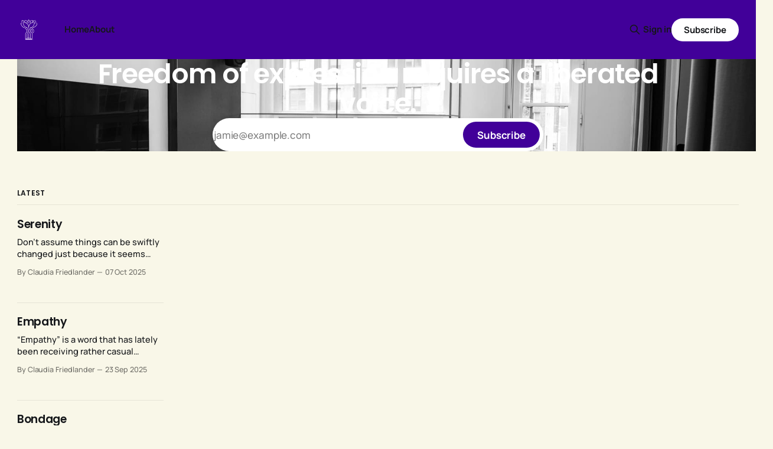

--- FILE ---
content_type: text/html; charset=utf-8
request_url: https://blog.liberatedvoice.studio/
body_size: 7414
content:
<!DOCTYPE html>
<html lang="en">
<head>

    <title>The Liberated Voice</title>
    <meta charset="utf-8">
    <meta name="viewport" content="width=device-width, initial-scale=1.0">
    
    <link rel="preload" as="style" href="https://blog.liberatedvoice.studio/assets/built/screen.css?v=b82bfaab27">
    <link rel="preload" as="script" href="https://blog.liberatedvoice.studio/assets/built/source.js?v=b82bfaab27">
    
    <link rel="preload" as="font" type="font/woff2" href="https://blog.liberatedvoice.studio/assets/fonts/inter-roman.woff2?v=b82bfaab27" crossorigin="anonymous">
<style>
    @font-face {
        font-family: "Inter";
        font-style: normal;
        font-weight: 100 900;
        font-display: optional;
        src: url(https://blog.liberatedvoice.studio/assets/fonts/inter-roman.woff2?v=b82bfaab27) format("woff2");
        unicode-range: U+0000-00FF, U+0131, U+0152-0153, U+02BB-02BC, U+02C6, U+02DA, U+02DC, U+0304, U+0308, U+0329, U+2000-206F, U+2074, U+20AC, U+2122, U+2191, U+2193, U+2212, U+2215, U+FEFF, U+FFFD;
    }
</style>

    <link rel="stylesheet" type="text/css" href="https://blog.liberatedvoice.studio/assets/built/screen.css?v=b82bfaab27">

    <style>
        :root {
            --background-color: #f9f7e8
        }
    </style>

    <script>
        /* The script for calculating the color contrast has been taken from
        https://gomakethings.com/dynamically-changing-the-text-color-based-on-background-color-contrast-with-vanilla-js/ */
        var accentColor = getComputedStyle(document.documentElement).getPropertyValue('--background-color');
        accentColor = accentColor.trim().slice(1);

        if (accentColor.length === 3) {
            accentColor = accentColor[0] + accentColor[0] + accentColor[1] + accentColor[1] + accentColor[2] + accentColor[2];
        }

        var r = parseInt(accentColor.substr(0, 2), 16);
        var g = parseInt(accentColor.substr(2, 2), 16);
        var b = parseInt(accentColor.substr(4, 2), 16);
        var yiq = ((r * 299) + (g * 587) + (b * 114)) / 1000;
        var textColor = (yiq >= 128) ? 'dark' : 'light';

        document.documentElement.className = `has-${textColor}-text`;
    </script>

    <meta name="description" content="Thoughts, stories and ideas.">
    <link rel="icon" href="https://blog.liberatedvoice.studio/content/images/size/w256h256/2025/02/TLB_Social2@8x-1.png" type="image/png">
    <link rel="canonical" href="https://blog.liberatedvoice.studio/">
    <meta name="referrer" content="no-referrer-when-downgrade">
    <link rel="next" href="https://blog.liberatedvoice.studio/page/2/">
    
    <meta property="og:site_name" content="The Liberated Voice">
    <meta property="og:type" content="website">
    <meta property="og:title" content="https://www.facebook.com/claudiafriedlanderdmus">
    <meta property="og:description" content="Practice with me!">
    <meta property="og:url" content="https://blog.liberatedvoice.studio/">
    <meta property="og:image" content="https://blog.liberatedvoice.studio/content/images/size/w1200/2025/04/Novice-shredder.webp">
    <meta property="article:publisher" content="https://www.facebook.com/claudiafriedlanderdmus">
    <meta name="twitter:card" content="summary_large_image">
    <meta name="twitter:title" content="The Liberated Voice">
    <meta name="twitter:description" content="Thoughts, stories and ideas.">
    <meta name="twitter:url" content="https://blog.liberatedvoice.studio/">
    <meta name="twitter:image" content="https://blog.liberatedvoice.studio/content/images/size/w1200/2025/04/ClaudiaTeach_2019_106-1.jpg">
    <meta name="twitter:site" content="@ghost">
    <meta property="og:image:width" content="1200">
    <meta property="og:image:height" content="675">
    
    <script type="application/ld+json">
{
    "@context": "https://schema.org",
    "@type": "WebSite",
    "publisher": {
        "@type": "Organization",
        "name": "The Liberated Voice",
        "url": "https://blog.liberatedvoice.studio/",
        "logo": {
            "@type": "ImageObject",
            "url": "https://blog.liberatedvoice.studio/content/images/2025/02/TLV_logo_white@8x-2.png"
        }
    },
    "url": "https://blog.liberatedvoice.studio/",
    "name": "The Liberated Voice",
    "image": {
        "@type": "ImageObject",
        "url": "https://blog.liberatedvoice.studio/content/images/size/w1200/2025/04/ClaudiaTeach_2019_106-1.jpg",
        "width": 1200,
        "height": 572
    },
    "mainEntityOfPage": "https://blog.liberatedvoice.studio/",
    "description": "Thoughts, stories and ideas."
}
    </script>

    <meta name="generator" content="Ghost 6.12">
    <link rel="alternate" type="application/rss+xml" title="The Liberated Voice" href="https://blog.liberatedvoice.studio/rss/">
    <script defer src="https://cdn.jsdelivr.net/ghost/portal@~2.56/umd/portal.min.js" data-i18n="true" data-ghost="https://blog.liberatedvoice.studio/" data-key="2d311e45e1ff137fa4fee576e1" data-api="https://the-liberated-voice.ghost.io/ghost/api/content/" data-locale="en" crossorigin="anonymous"></script><style id="gh-members-styles">.gh-post-upgrade-cta-content,
.gh-post-upgrade-cta {
    display: flex;
    flex-direction: column;
    align-items: center;
    font-family: -apple-system, BlinkMacSystemFont, 'Segoe UI', Roboto, Oxygen, Ubuntu, Cantarell, 'Open Sans', 'Helvetica Neue', sans-serif;
    text-align: center;
    width: 100%;
    color: #ffffff;
    font-size: 16px;
}

.gh-post-upgrade-cta-content {
    border-radius: 8px;
    padding: 40px 4vw;
}

.gh-post-upgrade-cta h2 {
    color: #ffffff;
    font-size: 28px;
    letter-spacing: -0.2px;
    margin: 0;
    padding: 0;
}

.gh-post-upgrade-cta p {
    margin: 20px 0 0;
    padding: 0;
}

.gh-post-upgrade-cta small {
    font-size: 16px;
    letter-spacing: -0.2px;
}

.gh-post-upgrade-cta a {
    color: #ffffff;
    cursor: pointer;
    font-weight: 500;
    box-shadow: none;
    text-decoration: underline;
}

.gh-post-upgrade-cta a:hover {
    color: #ffffff;
    opacity: 0.8;
    box-shadow: none;
    text-decoration: underline;
}

.gh-post-upgrade-cta a.gh-btn {
    display: block;
    background: #ffffff;
    text-decoration: none;
    margin: 28px 0 0;
    padding: 8px 18px;
    border-radius: 4px;
    font-size: 16px;
    font-weight: 600;
}

.gh-post-upgrade-cta a.gh-btn:hover {
    opacity: 0.92;
}</style><script async src="https://js.stripe.com/v3/"></script>
    <script defer src="https://cdn.jsdelivr.net/ghost/sodo-search@~1.8/umd/sodo-search.min.js" data-key="2d311e45e1ff137fa4fee576e1" data-styles="https://cdn.jsdelivr.net/ghost/sodo-search@~1.8/umd/main.css" data-sodo-search="https://the-liberated-voice.ghost.io/" data-locale="en" crossorigin="anonymous"></script>
    
    <link href="https://blog.liberatedvoice.studio/webmentions/receive/" rel="webmention">
    <script defer src="/public/cards.min.js?v=b82bfaab27"></script>
    <link rel="stylesheet" type="text/css" href="/public/cards.min.css?v=b82bfaab27">
    <script defer src="/public/comment-counts.min.js?v=b82bfaab27" data-ghost-comments-counts-api="https://blog.liberatedvoice.studio/members/api/comments/counts/"></script>
    <script defer src="/public/member-attribution.min.js?v=b82bfaab27"></script><style>:root {--ghost-accent-color: #410099;}</style>
    <!-- Google tag (gtag.js) -->
<script async src="https://www.googletagmanager.com/gtag/js?id=G-8L88ZF4C0T"></script>
<script>
  window.dataLayer = window.dataLayer || [];
  function gtag(){dataLayer.push(arguments);}
  gtag('js', new Date());

  gtag('config', 'G-8L88ZF4C0T');
</script>
    <link rel="preconnect" href="https://fonts.bunny.net"><link rel="stylesheet" href="https://fonts.bunny.net/css?family=poppins:400,500,600|manrope:300,500,700"><style>:root {--gh-font-heading: Poppins;--gh-font-body: Manrope;}</style>

</head>
<body class="home-template gh-font-heading-poppins gh-font-body-manrope has-sans-title has-sans-body">

<div class="gh-viewport">
    
    <header id="gh-navigation" class="gh-navigation is-left-logo has-accent-color gh-outer">
    <div class="gh-navigation-inner gh-inner">

        <div class="gh-navigation-brand">
            <a class="gh-navigation-logo is-title" href="https://blog.liberatedvoice.studio">
                    <img src="https://blog.liberatedvoice.studio/content/images/2025/02/TLV_logo_white@8x-2.png" alt="The Liberated Voice">
            </a>
            <button class="gh-search gh-icon-button" aria-label="Search this site" data-ghost-search>
    <svg xmlns="http://www.w3.org/2000/svg" fill="none" viewBox="0 0 24 24" stroke="currentColor" stroke-width="2" width="20" height="20"><path stroke-linecap="round" stroke-linejoin="round" d="M21 21l-6-6m2-5a7 7 0 11-14 0 7 7 0 0114 0z"></path></svg></button>            <button class="gh-burger gh-icon-button" aria-label="Menu">
                <svg xmlns="http://www.w3.org/2000/svg" width="24" height="24" fill="currentColor" viewBox="0 0 256 256"><path d="M224,128a8,8,0,0,1-8,8H40a8,8,0,0,1,0-16H216A8,8,0,0,1,224,128ZM40,72H216a8,8,0,0,0,0-16H40a8,8,0,0,0,0,16ZM216,184H40a8,8,0,0,0,0,16H216a8,8,0,0,0,0-16Z"></path></svg>                <svg xmlns="http://www.w3.org/2000/svg" width="24" height="24" fill="currentColor" viewBox="0 0 256 256"><path d="M205.66,194.34a8,8,0,0,1-11.32,11.32L128,139.31,61.66,205.66a8,8,0,0,1-11.32-11.32L116.69,128,50.34,61.66A8,8,0,0,1,61.66,50.34L128,116.69l66.34-66.35a8,8,0,0,1,11.32,11.32L139.31,128Z"></path></svg>            </button>
        </div>

        <nav class="gh-navigation-menu">
            <ul class="nav">
    <li class="nav-home nav-current"><a href="https://blog.liberatedvoice.studio/">Home</a></li>
    <li class="nav-about"><a href="https://blog.liberatedvoice.studio/about/">About</a></li>
</ul>

        </nav>

        <div class="gh-navigation-actions">
                <button class="gh-search gh-icon-button" aria-label="Search this site" data-ghost-search>
    <svg xmlns="http://www.w3.org/2000/svg" fill="none" viewBox="0 0 24 24" stroke="currentColor" stroke-width="2" width="20" height="20"><path stroke-linecap="round" stroke-linejoin="round" d="M21 21l-6-6m2-5a7 7 0 11-14 0 7 7 0 0114 0z"></path></svg></button>                <div class="gh-navigation-members">
                            <a href="#/portal/signin" data-portal="signin">Sign in</a>
                                <a class="gh-button" href="#/portal/signup" data-portal="signup">Subscribe</a>
                </div>
        </div>

    </div>
</header>

    

                    <section class="gh-header is-classic has-image gh-outer">

                <img class="gh-header-image" src="https://blog.liberatedvoice.studio/content/images/2025/04/ClaudiaTeach_2019_106-1.jpg" alt="The Liberated Voice">

    <div class="gh-header-inner gh-inner">



            <h1 class="gh-header-title is-title">Freedom of expression requires a liberated voice.</h1>
            <form class="gh-form" data-members-form>
    <input class="gh-form-input" id="header-email" name="email" type="email" placeholder="jamie@example.com" required data-members-email>
    <button class="gh-button" type="submit" aria-label="Subscribe">
        <span><span>Subscribe</span> <svg xmlns="http://www.w3.org/2000/svg" width="32" height="32" fill="currentColor" viewBox="0 0 256 256"><path d="M224.49,136.49l-72,72a12,12,0,0,1-17-17L187,140H40a12,12,0,0,1,0-24H187L135.51,64.48a12,12,0,0,1,17-17l72,72A12,12,0,0,1,224.49,136.49Z"></path></svg></span>
        <svg xmlns="http://www.w3.org/2000/svg" height="24" width="24" viewBox="0 0 24 24">
    <g stroke-linecap="round" stroke-width="2" fill="currentColor" stroke="none" stroke-linejoin="round" class="nc-icon-wrapper">
        <g class="nc-loop-dots-4-24-icon-o">
            <circle cx="4" cy="12" r="3"></circle>
            <circle cx="12" cy="12" r="3"></circle>
            <circle cx="20" cy="12" r="3"></circle>
        </g>
        <style data-cap="butt">
            .nc-loop-dots-4-24-icon-o{--animation-duration:0.8s}
            .nc-loop-dots-4-24-icon-o *{opacity:.4;transform:scale(.75);animation:nc-loop-dots-4-anim var(--animation-duration) infinite}
            .nc-loop-dots-4-24-icon-o :nth-child(1){transform-origin:4px 12px;animation-delay:-.3s;animation-delay:calc(var(--animation-duration)/-2.666)}
            .nc-loop-dots-4-24-icon-o :nth-child(2){transform-origin:12px 12px;animation-delay:-.15s;animation-delay:calc(var(--animation-duration)/-5.333)}
            .nc-loop-dots-4-24-icon-o :nth-child(3){transform-origin:20px 12px}
            @keyframes nc-loop-dots-4-anim{0%,100%{opacity:.4;transform:scale(.75)}50%{opacity:1;transform:scale(1)}}
        </style>
    </g>
</svg>        <svg class="checkmark" xmlns="http://www.w3.org/2000/svg" viewBox="0 0 52 52">
    <path class="checkmark__check" fill="none" d="M14.1 27.2l7.1 7.2 16.7-16.8"/>
    <style>
        .checkmark {
            width: 40px;
            height: 40px;
            display: block;
            stroke-width: 2.5;
            stroke: currentColor;
            stroke-miterlimit: 10;
        }

        .checkmark__check {
            transform-origin: 50% 50%;
            stroke-dasharray: 48;
            stroke-dashoffset: 48;
            animation: stroke .3s cubic-bezier(0.650, 0.000, 0.450, 1.000) forwards;
        }

        @keyframes stroke {
            100% { stroke-dashoffset: 0; }
        }
    </style>
</svg>    </button>
    <p data-members-error></p>
</form>

    </div>

</section>    

    


<section class="gh-container is-grid gh-outer">
    <div class="gh-container-inner gh-inner">
        
            <h2 class="gh-container-title">
                Latest
            </h2>

        <main class="gh-main">
            <div class="gh-feed">

                                <article class="gh-card post">
    <a class="gh-card-link" href="/serenity/">
            <figure class="gh-card-image">
                <img
                    srcset="/content/images/size/w160/format/webp/2025/10/Screen-Shot-2023-01-12-at-3.26.19-PM.jpg.webp 160w,
                            /content/images/size/w320/format/webp/2025/10/Screen-Shot-2023-01-12-at-3.26.19-PM.jpg.webp 320w,
                            /content/images/size/w600/format/webp/2025/10/Screen-Shot-2023-01-12-at-3.26.19-PM.jpg.webp 600w,
                            /content/images/size/w960/format/webp/2025/10/Screen-Shot-2023-01-12-at-3.26.19-PM.jpg.webp 960w,
                            /content/images/size/w1200/format/webp/2025/10/Screen-Shot-2023-01-12-at-3.26.19-PM.jpg.webp 1200w,
                            /content/images/size/w2000/format/webp/2025/10/Screen-Shot-2023-01-12-at-3.26.19-PM.jpg.webp 2000w"
                    sizes="320px"
                    src="/content/images/size/w600/2025/10/Screen-Shot-2023-01-12-at-3.26.19-PM.jpg.webp"
                    alt="A card for a dish at an exclusive restaurant reads, &quot;TYLER&#x27;S BULLSHIT: undercooked lamb, inedible shallot-leek butter sauce, utter lack of cohesion&quot;. There is a photograph of the dish."
                    loading="lazy"
                >
            </figure>
        <div class="gh-card-wrapper">
            <h3 class="gh-card-title is-title">Serenity</h3>
                <p class="gh-card-excerpt is-body">Don’t assume things can be swiftly changed just because it seems obvious that they ought to be. But also don’t assume that things can’t be changed, just because the prospect feels overwhelming.</p>
            <footer class="gh-card-meta">
<!--
             -->
                    <span class="gh-card-author">By Claudia Friedlander</span>
                    <time class="gh-card-date" datetime="2025-10-07">07 Oct 2025</time>
                <!--
         --></footer>
        </div>
    </a>
</article>
                                <article class="gh-card post">
    <a class="gh-card-link" href="/empathy/">
            <figure class="gh-card-image">
                <img
                    srcset="/content/images/size/w160/format/webp/2025/09/Untitled-design-137.png 160w,
                            /content/images/size/w320/format/webp/2025/09/Untitled-design-137.png 320w,
                            /content/images/size/w600/format/webp/2025/09/Untitled-design-137.png 600w,
                            /content/images/size/w960/format/webp/2025/09/Untitled-design-137.png 960w,
                            /content/images/size/w1200/format/webp/2025/09/Untitled-design-137.png 1200w,
                            /content/images/size/w2000/format/webp/2025/09/Untitled-design-137.png 2000w"
                    sizes="320px"
                    src="/content/images/size/w600/2025/09/Untitled-design-137.png"
                    alt="Tom Hiddleston dancing against a starry blue background. "
                    loading="lazy"
                >
            </figure>
        <div class="gh-card-wrapper">
            <h3 class="gh-card-title is-title">Empathy</h3>
                <p class="gh-card-excerpt is-body">“Empathy” is a word that has lately been receiving rather casual treatment, like we’re all in agreement about what it means… but perhaps we aren’t.</p>
            <footer class="gh-card-meta">
<!--
             -->
                    <span class="gh-card-author">By Claudia Friedlander</span>
                    <time class="gh-card-date" datetime="2025-09-23">23 Sep 2025</time>
                <!--
         --></footer>
        </div>
    </a>
</article>
                                <article class="gh-card post">
    <a class="gh-card-link" href="/bondage/">
            <figure class="gh-card-image">
                <img
                    srcset="/content/images/size/w160/format/webp/2025/09/Murderbot_topart-1.jpg 160w,
                            /content/images/size/w320/format/webp/2025/09/Murderbot_topart-1.jpg 320w,
                            /content/images/size/w600/format/webp/2025/09/Murderbot_topart-1.jpg 600w,
                            /content/images/size/w960/format/webp/2025/09/Murderbot_topart-1.jpg 960w,
                            /content/images/size/w1200/format/webp/2025/09/Murderbot_topart-1.jpg 1200w,
                            /content/images/size/w2000/format/webp/2025/09/Murderbot_topart-1.jpg 2000w"
                    sizes="320px"
                    src="/content/images/size/w600/2025/09/Murderbot_topart-1.jpg"
                    alt="Bondage"
                    loading="lazy"
                >
            </figure>
        <div class="gh-card-wrapper">
            <h3 class="gh-card-title is-title">Bondage</h3>
                <p class="gh-card-excerpt is-body">Artists are, by and large, progressives. We believe in equal rights for women, civil rights for LGBTQ individuals, and fair representation on our stages. Saudi Arabia’s rulers do not, and Metropolitan Opera artists should not be compelled to perform for them.</p>
            <footer class="gh-card-meta">
<!--
             -->
                    <span class="gh-card-author">By Claudia Friedlander</span>
                    <time class="gh-card-date" datetime="2025-09-08">08 Sep 2025</time>
                <!--
         --></footer>
        </div>
    </a>
</article>
                                <article class="gh-card post">
    <a class="gh-card-link" href="/resistance-part-3-change/">
            <figure class="gh-card-image">
                <img
                    srcset="/content/images/size/w160/format/webp/2025/08/Unknown.jpg 160w,
                            /content/images/size/w320/format/webp/2025/08/Unknown.jpg 320w,
                            /content/images/size/w600/format/webp/2025/08/Unknown.jpg 600w,
                            /content/images/size/w960/format/webp/2025/08/Unknown.jpg 960w,
                            /content/images/size/w1200/format/webp/2025/08/Unknown.jpg 1200w,
                            /content/images/size/w2000/format/webp/2025/08/Unknown.jpg 2000w"
                    sizes="320px"
                    src="/content/images/size/w600/2025/08/Unknown.jpg"
                    alt="Resistance, Part 3: Change"
                    loading="lazy"
                >
            </figure>
        <div class="gh-card-wrapper">
            <h3 class="gh-card-title is-title">Resistance, Part 3: Change</h3>
                <p class="gh-card-excerpt is-body">My generation bore witness to extraordinary social progress. It is traumatizing to now see those with status, power, and money leveraging their resources to vigorously and viciously reverse that extraordinary social progress.</p>
            <footer class="gh-card-meta">
<!--
             -->
                    <span class="gh-card-author">By Claudia Friedlander</span>
                    <time class="gh-card-date" datetime="2025-08-25">25 Aug 2025</time>
                <!--
         --></footer>
        </div>
    </a>
</article>
                                <article class="gh-card post">
    <a class="gh-card-link" href="/resistance-part-2-flow/">
            <figure class="gh-card-image">
                <img
                    srcset="/content/images/size/w160/format/webp/2025/08/630605.jpeg 160w,
                            /content/images/size/w320/format/webp/2025/08/630605.jpeg 320w,
                            /content/images/size/w600/format/webp/2025/08/630605.jpeg 600w,
                            /content/images/size/w960/format/webp/2025/08/630605.jpeg 960w,
                            /content/images/size/w1200/format/webp/2025/08/630605.jpeg 1200w,
                            /content/images/size/w2000/format/webp/2025/08/630605.jpeg 2000w"
                    sizes="320px"
                    src="/content/images/size/w600/2025/08/630605.jpeg"
                    alt="Resistance, Part 2: Flow"
                    loading="lazy"
                >
            </figure>
        <div class="gh-card-wrapper">
            <h3 class="gh-card-title is-title">Resistance, Part 2: Flow</h3>
                <p class="gh-card-excerpt is-body">Free, expressive singing requires both skill and focused, uncomplicated conviction. I would argue that the conviction part is more significant than than the skill part.</p>
            <footer class="gh-card-meta">
<!--
             -->
                    <span class="gh-card-author">By Claudia Friedlander</span>
                    <time class="gh-card-date" datetime="2025-08-18">18 Aug 2025</time>
                <!--
         --></footer>
        </div>
    </a>
</article>
                                <article class="gh-card post">
    <a class="gh-card-link" href="/resistance-part-1-gravity/">
            <figure class="gh-card-image">
                <img
                    srcset="/content/images/size/w160/format/webp/2025/07/241218_Equinox_Shot_5_210_v4_QC_R300.jpg 160w,
                            /content/images/size/w320/format/webp/2025/07/241218_Equinox_Shot_5_210_v4_QC_R300.jpg 320w,
                            /content/images/size/w600/format/webp/2025/07/241218_Equinox_Shot_5_210_v4_QC_R300.jpg 600w,
                            /content/images/size/w960/format/webp/2025/07/241218_Equinox_Shot_5_210_v4_QC_R300.jpg 960w,
                            /content/images/size/w1200/format/webp/2025/07/241218_Equinox_Shot_5_210_v4_QC_R300.jpg 1200w,
                            /content/images/size/w2000/format/webp/2025/07/241218_Equinox_Shot_5_210_v4_QC_R300.jpg 2000w"
                    sizes="320px"
                    src="/content/images/size/w600/2025/07/241218_Equinox_Shot_5_210_v4_QC_R300.jpg"
                    alt="A shirtless, muscular man poses on the floor of a stylish living room. He uses one arm to prop himself up and the other to hoist an adorable baby up high in the air."
                    loading="lazy"
                >
            </figure>
        <div class="gh-card-wrapper">
            <h3 class="gh-card-title is-title">Resistance, Part 1: Gravity</h3>
                <p class="gh-card-excerpt is-body">Resistance training is a dance with gravity. Practiced mindfully, it can enhance the quality, power, range, and expressive potential of all our movements.</p>
            <footer class="gh-card-meta">
<!--
             -->
                    <span class="gh-card-author">By Claudia Friedlander</span>
                    <time class="gh-card-date" datetime="2025-08-04">04 Aug 2025</time>
                <!--
         --></footer>
        </div>
    </a>
</article>
                                <article class="gh-card post">
    <a class="gh-card-link" href="/complicity/">
            <figure class="gh-card-image">
                <img
                    srcset="/content/images/size/w160/format/webp/2025/07/Untitled-design-117.png 160w,
                            /content/images/size/w320/format/webp/2025/07/Untitled-design-117.png 320w,
                            /content/images/size/w600/format/webp/2025/07/Untitled-design-117.png 600w,
                            /content/images/size/w960/format/webp/2025/07/Untitled-design-117.png 960w,
                            /content/images/size/w1200/format/webp/2025/07/Untitled-design-117.png 1200w,
                            /content/images/size/w2000/format/webp/2025/07/Untitled-design-117.png 2000w"
                    sizes="320px"
                    src="/content/images/size/w600/2025/07/Untitled-design-117.png"
                    alt="A pair of hands hold a crinkled photo of a smiling woman in a leather jacket against an urban backdrop."
                    loading="lazy"
                >
            </figure>
        <div class="gh-card-wrapper">
            <h3 class="gh-card-title is-title">Complicity</h3>
                <p class="gh-card-excerpt is-body">If you are unaware that something horrific is being done to you, you cannot defend yourself. You cannot advocate for yourself, or advocate for change. Your only option is to numb yourself against the misery while weaving stories about how everything happens for a reason.</p>
            <footer class="gh-card-meta">
<!--
             -->
                    <span class="gh-card-author">By Claudia Friedlander</span>
                    <time class="gh-card-date" datetime="2025-07-24">24 Jul 2025</time>
                <!--
         --></footer>
        </div>
    </a>
</article>
                                <article class="gh-card post">
    <a class="gh-card-link" href="/fitness/">
            <figure class="gh-card-image">
                <img
                    srcset="/content/images/size/w160/format/webp/2025/07/Big-Mouth-Coach-Steve-7-1-1-1.jpeg 160w,
                            /content/images/size/w320/format/webp/2025/07/Big-Mouth-Coach-Steve-7-1-1-1.jpeg 320w,
                            /content/images/size/w600/format/webp/2025/07/Big-Mouth-Coach-Steve-7-1-1-1.jpeg 600w,
                            /content/images/size/w960/format/webp/2025/07/Big-Mouth-Coach-Steve-7-1-1-1.jpeg 960w,
                            /content/images/size/w1200/format/webp/2025/07/Big-Mouth-Coach-Steve-7-1-1-1.jpeg 1200w,
                            /content/images/size/w2000/format/webp/2025/07/Big-Mouth-Coach-Steve-7-1-1-1.jpeg 2000w"
                    sizes="320px"
                    src="/content/images/size/w600/2025/07/Big-Mouth-Coach-Steve-7-1-1-1.jpeg"
                    alt="A cartoon coach demonstrates a stretch while otherwise ignoring his cartoon pupil"
                    loading="lazy"
                >
            </figure>
        <div class="gh-card-wrapper">
            <h3 class="gh-card-title is-title">Fitness</h3>
                <p class="gh-card-excerpt is-body">It’s one thing to know about anatomy in the abstract, but quite another to apply that knowledge to the training of someone else’s anatomy, given that each of our bodies is unique.</p>
            <footer class="gh-card-meta">
<!--
             -->
                    <span class="gh-card-author">By Claudia Friedlander</span>
                    <time class="gh-card-date" datetime="2025-07-07">07 Jul 2025</time>
                <!--
         --></footer>
        </div>
    </a>
</article>
                                <article class="gh-card post">
    <a class="gh-card-link" href="/capacity/">
            <figure class="gh-card-image">
                <img
                    srcset="/content/images/size/w160/format/webp/2025/06/9yuowo-1.jpg 160w,
                            /content/images/size/w320/format/webp/2025/06/9yuowo-1.jpg 320w,
                            /content/images/size/w600/format/webp/2025/06/9yuowo-1.jpg 600w,
                            /content/images/size/w960/format/webp/2025/06/9yuowo-1.jpg 960w,
                            /content/images/size/w1200/format/webp/2025/06/9yuowo-1.jpg 1200w,
                            /content/images/size/w2000/format/webp/2025/06/9yuowo-1.jpg 2000w"
                    sizes="320px"
                    src="/content/images/size/w600/2025/06/9yuowo-1.jpg"
                    alt="Kumar: I really don&#x27;t have a desire to go to medical school. Dean: But you have perfect MCAT scores! Kumar: Yeah, just cause you&#x27;re hung like a moose doesn&#x27;t mean you gotta do porn."
                    loading="lazy"
                >
            </figure>
        <div class="gh-card-wrapper">
            <h3 class="gh-card-title is-title">Capacity</h3>
                <p class="gh-card-excerpt is-body">Imposing learning on students does not lead to strong retention and integration of whatever it is you want them to know or get good at. It also does not foster a love of learning—quite the contrary.</p>
            <footer class="gh-card-meta">
<!--
             -->
                    <span class="gh-card-author">By Claudia Friedlander</span>
                    <time class="gh-card-date" datetime="2025-06-30">30 Jun 2025</time>
                <!--
         --></footer>
        </div>
    </a>
</article>
                                <article class="gh-card post">
    <a class="gh-card-link" href="/value/">
            <figure class="gh-card-image">
                <img
                    srcset="/content/images/size/w160/format/webp/2025/06/AdobeStock_642480148.jpeg 160w,
                            /content/images/size/w320/format/webp/2025/06/AdobeStock_642480148.jpeg 320w,
                            /content/images/size/w600/format/webp/2025/06/AdobeStock_642480148.jpeg 600w,
                            /content/images/size/w960/format/webp/2025/06/AdobeStock_642480148.jpeg 960w,
                            /content/images/size/w1200/format/webp/2025/06/AdobeStock_642480148.jpeg 1200w,
                            /content/images/size/w2000/format/webp/2025/06/AdobeStock_642480148.jpeg 2000w"
                    sizes="320px"
                    src="/content/images/size/w600/2025/06/AdobeStock_642480148.jpeg"
                    alt="Value"
                    loading="lazy"
                >
            </figure>
        <div class="gh-card-wrapper">
            <h3 class="gh-card-title is-title">Value</h3>
                <p class="gh-card-excerpt is-body">Grades reduce learning to a common denominator and rank students against one another, creating a situation where external validation by a teacher and comparative success over their peers become more important than actual learning.</p>
            <footer class="gh-card-meta">
<!--
             -->
                    <span class="gh-card-author">By Claudia Friedlander</span>
                    <time class="gh-card-date" datetime="2025-06-23">23 Jun 2025</time>
                <!--
         --></footer>
        </div>
    </a>
</article>
                                <article class="gh-card post">
    <a class="gh-card-link" href="/talent/">
            <figure class="gh-card-image">
                <img
                    srcset="/content/images/size/w160/format/webp/2025/06/how_it_works.png 160w,
                            /content/images/size/w320/format/webp/2025/06/how_it_works.png 320w,
                            /content/images/size/w600/format/webp/2025/06/how_it_works.png 600w,
                            /content/images/size/w960/format/webp/2025/06/how_it_works.png 960w,
                            /content/images/size/w1200/format/webp/2025/06/how_it_works.png 1200w,
                            /content/images/size/w2000/format/webp/2025/06/how_it_works.png 2000w"
                    sizes="320px"
                    src="/content/images/size/w600/2025/06/how_it_works.png"
                    alt="Talent"
                    loading="lazy"
                >
            </figure>
        <div class="gh-card-wrapper">
            <h3 class="gh-card-title is-title">Talent</h3>
                <p class="gh-card-excerpt is-body">When someone seems to have a naturally beautiful voice, all that means is that they intuited how to move their articulators in a way that provides for more expansive, consistent resonance. It absolutely does not mean that what they intuited cannot be developed—it can.</p>
            <footer class="gh-card-meta">
<!--
             -->
                    <span class="gh-card-author">By Claudia Friedlander</span>
                    <time class="gh-card-date" datetime="2025-06-16">16 Jun 2025</time>
                <!--
         --></footer>
        </div>
    </a>
</article>
                                <article class="gh-card post">
    <a class="gh-card-link" href="/dexterity/">
            <figure class="gh-card-image">
                <img
                    srcset="/content/images/size/w160/format/webp/2025/06/Untitled-design-86.png 160w,
                            /content/images/size/w320/format/webp/2025/06/Untitled-design-86.png 320w,
                            /content/images/size/w600/format/webp/2025/06/Untitled-design-86.png 600w,
                            /content/images/size/w960/format/webp/2025/06/Untitled-design-86.png 960w,
                            /content/images/size/w1200/format/webp/2025/06/Untitled-design-86.png 1200w,
                            /content/images/size/w2000/format/webp/2025/06/Untitled-design-86.png 2000w"
                    sizes="320px"
                    src="/content/images/size/w600/2025/06/Untitled-design-86.png"
                    alt="Dexterity"
                    loading="lazy"
                >
            </figure>
        <div class="gh-card-wrapper">
            <h3 class="gh-card-title is-title">Dexterity</h3>
                <p class="gh-card-excerpt is-body">When you want to improve a particular type of coordination, remember that you’re not bringing a blank slate to the process. At least some of the coordination you have already habituated is likely to be at cross purposes with the new coordination you wish to develop.</p>
            <footer class="gh-card-meta">
<!--
             -->
                    <span class="gh-card-author">By Claudia Friedlander</span>
                    <time class="gh-card-date" datetime="2025-06-09">09 Jun 2025</time>
                <!--
         --></footer>
        </div>
    </a>
</article>
                    


            </div>

                <div class="gh-more is-title">
                    <a href="https://blog.liberatedvoice.studio/page/2">See all <svg xmlns="http://www.w3.org/2000/svg" width="32" height="32" fill="currentColor" viewBox="0 0 256 256"><path d="M224.49,136.49l-72,72a12,12,0,0,1-17-17L187,140H40a12,12,0,0,1,0-24H187L135.51,64.48a12,12,0,0,1,17-17l72,72A12,12,0,0,1,224.49,136.49Z"></path></svg></a>
                </div>
        </main>


    </div>
</section>
    
    <footer class="gh-footer has-accent-color gh-outer">
    <div class="gh-footer-inner gh-inner">

        <div class="gh-footer-bar">
            <span class="gh-footer-logo is-title">
                    <img src="https://blog.liberatedvoice.studio/content/images/2025/02/TLV_logo_white@8x-2.png" alt="The Liberated Voice">
            </span>
            <nav class="gh-footer-menu">
                <ul class="nav">
    <li class="nav-sign-up nav-current"><a href="#/portal/">Sign up</a></li>
</ul>

            </nav>
            <div class="gh-footer-copyright">
                Powered by <a href="https://ghost.org/" target="_blank" rel="noopener">Ghost</a>
            </div>
        </div>

                <section class="gh-footer-signup">
                    <h2 class="gh-footer-signup-header is-title">
                        Freedom of expression requires a liberated voice.
                    </h2>
                    <p class="gh-footer-signup-subhead is-body">
                        Liberate yours.
                    </p>
                    <form class="gh-form" data-members-form>
    <input class="gh-form-input" id="footer-email" name="email" type="email" placeholder="jamie@example.com" required data-members-email>
    <button class="gh-button" type="submit" aria-label="Subscribe">
        <span><span>Subscribe</span> <svg xmlns="http://www.w3.org/2000/svg" width="32" height="32" fill="currentColor" viewBox="0 0 256 256"><path d="M224.49,136.49l-72,72a12,12,0,0,1-17-17L187,140H40a12,12,0,0,1,0-24H187L135.51,64.48a12,12,0,0,1,17-17l72,72A12,12,0,0,1,224.49,136.49Z"></path></svg></span>
        <svg xmlns="http://www.w3.org/2000/svg" height="24" width="24" viewBox="0 0 24 24">
    <g stroke-linecap="round" stroke-width="2" fill="currentColor" stroke="none" stroke-linejoin="round" class="nc-icon-wrapper">
        <g class="nc-loop-dots-4-24-icon-o">
            <circle cx="4" cy="12" r="3"></circle>
            <circle cx="12" cy="12" r="3"></circle>
            <circle cx="20" cy="12" r="3"></circle>
        </g>
        <style data-cap="butt">
            .nc-loop-dots-4-24-icon-o{--animation-duration:0.8s}
            .nc-loop-dots-4-24-icon-o *{opacity:.4;transform:scale(.75);animation:nc-loop-dots-4-anim var(--animation-duration) infinite}
            .nc-loop-dots-4-24-icon-o :nth-child(1){transform-origin:4px 12px;animation-delay:-.3s;animation-delay:calc(var(--animation-duration)/-2.666)}
            .nc-loop-dots-4-24-icon-o :nth-child(2){transform-origin:12px 12px;animation-delay:-.15s;animation-delay:calc(var(--animation-duration)/-5.333)}
            .nc-loop-dots-4-24-icon-o :nth-child(3){transform-origin:20px 12px}
            @keyframes nc-loop-dots-4-anim{0%,100%{opacity:.4;transform:scale(.75)}50%{opacity:1;transform:scale(1)}}
        </style>
    </g>
</svg>        <svg class="checkmark" xmlns="http://www.w3.org/2000/svg" viewBox="0 0 52 52">
    <path class="checkmark__check" fill="none" d="M14.1 27.2l7.1 7.2 16.7-16.8"/>
    <style>
        .checkmark {
            width: 40px;
            height: 40px;
            display: block;
            stroke-width: 2.5;
            stroke: currentColor;
            stroke-miterlimit: 10;
        }

        .checkmark__check {
            transform-origin: 50% 50%;
            stroke-dasharray: 48;
            stroke-dashoffset: 48;
            animation: stroke .3s cubic-bezier(0.650, 0.000, 0.450, 1.000) forwards;
        }

        @keyframes stroke {
            100% { stroke-dashoffset: 0; }
        }
    </style>
</svg>    </button>
    <p data-members-error></p>
</form>                </section>

    </div>
</footer>    
</div>


<script src="https://blog.liberatedvoice.studio/assets/built/source.js?v=b82bfaab27"></script>



</body>
</html>


--- FILE ---
content_type: text/css; charset=utf-8
request_url: https://fonts.bunny.net/css?family=poppins:400,500,600|manrope:300,500,700
body_size: 655
content:
/* latin */
@font-face {
  font-family: 'Poppins';
  font-style: normal;
  font-weight: 400;
  src: url(https://fonts.bunny.net/poppins/files/poppins-latin-400-normal.woff2) format('woff2'), url(https://fonts.bunny.net/poppins/files/poppins-latin-400-normal.woff) format('woff'); 
  unicode-range: U+0000-00FF,U+0131,U+0152-0153,U+02BB-02BC,U+02C6,U+02DA,U+02DC,U+0304,U+0308,U+0329,U+2000-206F,U+20AC,U+2122,U+2191,U+2193,U+2212,U+2215,U+FEFF,U+FFFD;
}

/* latin-ext */
@font-face {
  font-family: 'Poppins';
  font-style: normal;
  font-weight: 400;
  src: url(https://fonts.bunny.net/poppins/files/poppins-latin-ext-400-normal.woff2) format('woff2'), url(https://fonts.bunny.net/poppins/files/poppins-latin-ext-400-normal.woff) format('woff'); 
  unicode-range: U+0100-02BA,U+02BD-02C5,U+02C7-02CC,U+02CE-02D7,U+02DD-02FF,U+0304,U+0308,U+0329,U+1D00-1DBF,U+1E00-1E9F,U+1EF2-1EFF,U+2020,U+20A0-20AB,U+20AD-20C0,U+2113,U+2C60-2C7F,U+A720-A7FF;
}

/* latin */
@font-face {
  font-family: 'Poppins';
  font-style: normal;
  font-weight: 500;
  src: url(https://fonts.bunny.net/poppins/files/poppins-latin-500-normal.woff2) format('woff2'), url(https://fonts.bunny.net/poppins/files/poppins-latin-500-normal.woff) format('woff'); 
  unicode-range: U+0000-00FF,U+0131,U+0152-0153,U+02BB-02BC,U+02C6,U+02DA,U+02DC,U+0304,U+0308,U+0329,U+2000-206F,U+20AC,U+2122,U+2191,U+2193,U+2212,U+2215,U+FEFF,U+FFFD;
}

/* latin-ext */
@font-face {
  font-family: 'Poppins';
  font-style: normal;
  font-weight: 500;
  src: url(https://fonts.bunny.net/poppins/files/poppins-latin-ext-500-normal.woff2) format('woff2'), url(https://fonts.bunny.net/poppins/files/poppins-latin-ext-500-normal.woff) format('woff'); 
  unicode-range: U+0100-02BA,U+02BD-02C5,U+02C7-02CC,U+02CE-02D7,U+02DD-02FF,U+0304,U+0308,U+0329,U+1D00-1DBF,U+1E00-1E9F,U+1EF2-1EFF,U+2020,U+20A0-20AB,U+20AD-20C0,U+2113,U+2C60-2C7F,U+A720-A7FF;
}

/* latin */
@font-face {
  font-family: 'Poppins';
  font-style: normal;
  font-weight: 600;
  src: url(https://fonts.bunny.net/poppins/files/poppins-latin-600-normal.woff2) format('woff2'), url(https://fonts.bunny.net/poppins/files/poppins-latin-600-normal.woff) format('woff'); 
  unicode-range: U+0000-00FF,U+0131,U+0152-0153,U+02BB-02BC,U+02C6,U+02DA,U+02DC,U+0304,U+0308,U+0329,U+2000-206F,U+20AC,U+2122,U+2191,U+2193,U+2212,U+2215,U+FEFF,U+FFFD;
}

/* latin-ext */
@font-face {
  font-family: 'Poppins';
  font-style: normal;
  font-weight: 600;
  src: url(https://fonts.bunny.net/poppins/files/poppins-latin-ext-600-normal.woff2) format('woff2'), url(https://fonts.bunny.net/poppins/files/poppins-latin-ext-600-normal.woff) format('woff'); 
  unicode-range: U+0100-02BA,U+02BD-02C5,U+02C7-02CC,U+02CE-02D7,U+02DD-02FF,U+0304,U+0308,U+0329,U+1D00-1DBF,U+1E00-1E9F,U+1EF2-1EFF,U+2020,U+20A0-20AB,U+20AD-20C0,U+2113,U+2C60-2C7F,U+A720-A7FF;
}

/* greek */
@font-face {
  font-family: 'Manrope';
  font-style: normal;
  font-weight: 300;
  font-stretch: 100%;
  src: url(https://fonts.bunny.net/manrope/files/manrope-greek-300-normal.woff2) format('woff2'), url(https://fonts.bunny.net/manrope/files/manrope-greek-300-normal.woff) format('woff'); 
  unicode-range: U+0370-0377,U+037A-037F,U+0384-038A,U+038C,U+038E-03A1,U+03A3-03FF;
}

/* latin */
@font-face {
  font-family: 'Manrope';
  font-style: normal;
  font-weight: 300;
  font-stretch: 100%;
  src: url(https://fonts.bunny.net/manrope/files/manrope-latin-300-normal.woff2) format('woff2'), url(https://fonts.bunny.net/manrope/files/manrope-latin-300-normal.woff) format('woff'); 
  unicode-range: U+0000-00FF,U+0131,U+0152-0153,U+02BB-02BC,U+02C6,U+02DA,U+02DC,U+0304,U+0308,U+0329,U+2000-206F,U+20AC,U+2122,U+2191,U+2193,U+2212,U+2215,U+FEFF,U+FFFD;
}

/* cyrillic */
@font-face {
  font-family: 'Manrope';
  font-style: normal;
  font-weight: 300;
  font-stretch: 100%;
  src: url(https://fonts.bunny.net/manrope/files/manrope-cyrillic-300-normal.woff2) format('woff2'), url(https://fonts.bunny.net/manrope/files/manrope-cyrillic-300-normal.woff) format('woff'); 
  unicode-range: U+0301,U+0400-045F,U+0490-0491,U+04B0-04B1,U+2116;
}

/* latin-ext */
@font-face {
  font-family: 'Manrope';
  font-style: normal;
  font-weight: 300;
  font-stretch: 100%;
  src: url(https://fonts.bunny.net/manrope/files/manrope-latin-ext-300-normal.woff2) format('woff2'), url(https://fonts.bunny.net/manrope/files/manrope-latin-ext-300-normal.woff) format('woff'); 
  unicode-range: U+0100-02BA,U+02BD-02C5,U+02C7-02CC,U+02CE-02D7,U+02DD-02FF,U+0304,U+0308,U+0329,U+1D00-1DBF,U+1E00-1E9F,U+1EF2-1EFF,U+2020,U+20A0-20AB,U+20AD-20C0,U+2113,U+2C60-2C7F,U+A720-A7FF;
}

/* vietnamese */
@font-face {
  font-family: 'Manrope';
  font-style: normal;
  font-weight: 300;
  font-stretch: 100%;
  src: url(https://fonts.bunny.net/manrope/files/manrope-vietnamese-300-normal.woff2) format('woff2'), url(https://fonts.bunny.net/manrope/files/manrope-vietnamese-300-normal.woff) format('woff'); 
  unicode-range: U+0102-0103,U+0110-0111,U+0128-0129,U+0168-0169,U+01A0-01A1,U+01AF-01B0,U+0300-0301,U+0303-0304,U+0308-0309,U+0323,U+0329,U+1EA0-1EF9,U+20AB;
}

/* cyrillic-ext */
@font-face {
  font-family: 'Manrope';
  font-style: normal;
  font-weight: 300;
  font-stretch: 100%;
  src: url(https://fonts.bunny.net/manrope/files/manrope-cyrillic-ext-300-normal.woff2) format('woff2'), url(https://fonts.bunny.net/manrope/files/manrope-cyrillic-ext-300-normal.woff) format('woff'); 
  unicode-range: U+0460-052F,U+1C80-1C8A,U+20B4,U+2DE0-2DFF,U+A640-A69F,U+FE2E-FE2F;
}

/* greek */
@font-face {
  font-family: 'Manrope';
  font-style: normal;
  font-weight: 500;
  font-stretch: 100%;
  src: url(https://fonts.bunny.net/manrope/files/manrope-greek-500-normal.woff2) format('woff2'), url(https://fonts.bunny.net/manrope/files/manrope-greek-500-normal.woff) format('woff'); 
  unicode-range: U+0370-0377,U+037A-037F,U+0384-038A,U+038C,U+038E-03A1,U+03A3-03FF;
}

/* latin */
@font-face {
  font-family: 'Manrope';
  font-style: normal;
  font-weight: 500;
  font-stretch: 100%;
  src: url(https://fonts.bunny.net/manrope/files/manrope-latin-500-normal.woff2) format('woff2'), url(https://fonts.bunny.net/manrope/files/manrope-latin-500-normal.woff) format('woff'); 
  unicode-range: U+0000-00FF,U+0131,U+0152-0153,U+02BB-02BC,U+02C6,U+02DA,U+02DC,U+0304,U+0308,U+0329,U+2000-206F,U+20AC,U+2122,U+2191,U+2193,U+2212,U+2215,U+FEFF,U+FFFD;
}

/* cyrillic */
@font-face {
  font-family: 'Manrope';
  font-style: normal;
  font-weight: 500;
  font-stretch: 100%;
  src: url(https://fonts.bunny.net/manrope/files/manrope-cyrillic-500-normal.woff2) format('woff2'), url(https://fonts.bunny.net/manrope/files/manrope-cyrillic-500-normal.woff) format('woff'); 
  unicode-range: U+0301,U+0400-045F,U+0490-0491,U+04B0-04B1,U+2116;
}

/* latin-ext */
@font-face {
  font-family: 'Manrope';
  font-style: normal;
  font-weight: 500;
  font-stretch: 100%;
  src: url(https://fonts.bunny.net/manrope/files/manrope-latin-ext-500-normal.woff2) format('woff2'), url(https://fonts.bunny.net/manrope/files/manrope-latin-ext-500-normal.woff) format('woff'); 
  unicode-range: U+0100-02BA,U+02BD-02C5,U+02C7-02CC,U+02CE-02D7,U+02DD-02FF,U+0304,U+0308,U+0329,U+1D00-1DBF,U+1E00-1E9F,U+1EF2-1EFF,U+2020,U+20A0-20AB,U+20AD-20C0,U+2113,U+2C60-2C7F,U+A720-A7FF;
}

/* vietnamese */
@font-face {
  font-family: 'Manrope';
  font-style: normal;
  font-weight: 500;
  font-stretch: 100%;
  src: url(https://fonts.bunny.net/manrope/files/manrope-vietnamese-500-normal.woff2) format('woff2'), url(https://fonts.bunny.net/manrope/files/manrope-vietnamese-500-normal.woff) format('woff'); 
  unicode-range: U+0102-0103,U+0110-0111,U+0128-0129,U+0168-0169,U+01A0-01A1,U+01AF-01B0,U+0300-0301,U+0303-0304,U+0308-0309,U+0323,U+0329,U+1EA0-1EF9,U+20AB;
}

/* cyrillic-ext */
@font-face {
  font-family: 'Manrope';
  font-style: normal;
  font-weight: 500;
  font-stretch: 100%;
  src: url(https://fonts.bunny.net/manrope/files/manrope-cyrillic-ext-500-normal.woff2) format('woff2'), url(https://fonts.bunny.net/manrope/files/manrope-cyrillic-ext-500-normal.woff) format('woff'); 
  unicode-range: U+0460-052F,U+1C80-1C8A,U+20B4,U+2DE0-2DFF,U+A640-A69F,U+FE2E-FE2F;
}

/* greek */
@font-face {
  font-family: 'Manrope';
  font-style: normal;
  font-weight: 700;
  font-stretch: 100%;
  src: url(https://fonts.bunny.net/manrope/files/manrope-greek-700-normal.woff2) format('woff2'), url(https://fonts.bunny.net/manrope/files/manrope-greek-700-normal.woff) format('woff'); 
  unicode-range: U+0370-0377,U+037A-037F,U+0384-038A,U+038C,U+038E-03A1,U+03A3-03FF;
}

/* latin */
@font-face {
  font-family: 'Manrope';
  font-style: normal;
  font-weight: 700;
  font-stretch: 100%;
  src: url(https://fonts.bunny.net/manrope/files/manrope-latin-700-normal.woff2) format('woff2'), url(https://fonts.bunny.net/manrope/files/manrope-latin-700-normal.woff) format('woff'); 
  unicode-range: U+0000-00FF,U+0131,U+0152-0153,U+02BB-02BC,U+02C6,U+02DA,U+02DC,U+0304,U+0308,U+0329,U+2000-206F,U+20AC,U+2122,U+2191,U+2193,U+2212,U+2215,U+FEFF,U+FFFD;
}

/* cyrillic */
@font-face {
  font-family: 'Manrope';
  font-style: normal;
  font-weight: 700;
  font-stretch: 100%;
  src: url(https://fonts.bunny.net/manrope/files/manrope-cyrillic-700-normal.woff2) format('woff2'), url(https://fonts.bunny.net/manrope/files/manrope-cyrillic-700-normal.woff) format('woff'); 
  unicode-range: U+0301,U+0400-045F,U+0490-0491,U+04B0-04B1,U+2116;
}

/* latin-ext */
@font-face {
  font-family: 'Manrope';
  font-style: normal;
  font-weight: 700;
  font-stretch: 100%;
  src: url(https://fonts.bunny.net/manrope/files/manrope-latin-ext-700-normal.woff2) format('woff2'), url(https://fonts.bunny.net/manrope/files/manrope-latin-ext-700-normal.woff) format('woff'); 
  unicode-range: U+0100-02BA,U+02BD-02C5,U+02C7-02CC,U+02CE-02D7,U+02DD-02FF,U+0304,U+0308,U+0329,U+1D00-1DBF,U+1E00-1E9F,U+1EF2-1EFF,U+2020,U+20A0-20AB,U+20AD-20C0,U+2113,U+2C60-2C7F,U+A720-A7FF;
}

/* vietnamese */
@font-face {
  font-family: 'Manrope';
  font-style: normal;
  font-weight: 700;
  font-stretch: 100%;
  src: url(https://fonts.bunny.net/manrope/files/manrope-vietnamese-700-normal.woff2) format('woff2'), url(https://fonts.bunny.net/manrope/files/manrope-vietnamese-700-normal.woff) format('woff'); 
  unicode-range: U+0102-0103,U+0110-0111,U+0128-0129,U+0168-0169,U+01A0-01A1,U+01AF-01B0,U+0300-0301,U+0303-0304,U+0308-0309,U+0323,U+0329,U+1EA0-1EF9,U+20AB;
}

/* cyrillic-ext */
@font-face {
  font-family: 'Manrope';
  font-style: normal;
  font-weight: 700;
  font-stretch: 100%;
  src: url(https://fonts.bunny.net/manrope/files/manrope-cyrillic-ext-700-normal.woff2) format('woff2'), url(https://fonts.bunny.net/manrope/files/manrope-cyrillic-ext-700-normal.woff) format('woff'); 
  unicode-range: U+0460-052F,U+1C80-1C8A,U+20B4,U+2DE0-2DFF,U+A640-A69F,U+FE2E-FE2F;
}

